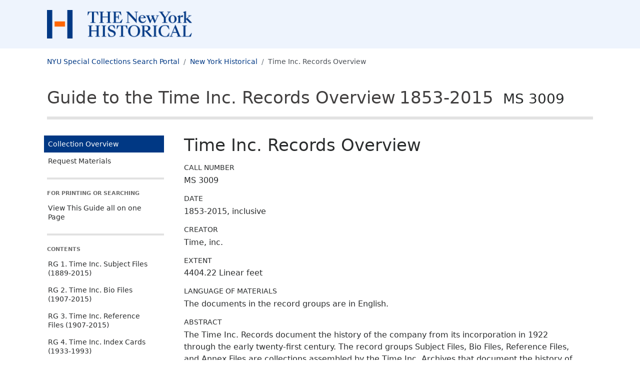

--- FILE ---
content_type: text/html
request_url: https://findingaids.library.nyu.edu/nyhs/timeinc_ms3009_rg00/
body_size: 62096
content:
<!DOCTYPE html><html lang="en-us"><head><script async src="https://www.googletagmanager.com/gtag/js?id=G-33G2GWWGBS"></script>
<script>
  window.dataLayer = window.dataLayer || [];
  function gtag(){dataLayer.push(arguments);}
  gtag('js', new Date());
  gtag('config', 'G-33G2GWWGBS');
</script><script>
  var _paq = window._paq = window._paq || [];
   
  _paq.push(['trackPageView']);
  _paq.push(['enableLinkTracking']);
  (function() {
    var u="https://nyulib.matomo.cloud/";
    _paq.push(['setTrackerUrl', u+'matomo.php']);
      _paq.push(['setSiteId', '17']);
    var d=document, g=d.createElement('script'), s=d.getElementsByTagName('script')[0];
    g.async=true; g.src='https://cdn.matomo.cloud/nyulib.matomo.cloud/matomo.js'; s.parentNode.insertBefore(g,s);
  })();
</script>
<meta charset="utf-8">
<meta http-equiv="X-UA-Compatible" content="IE=edge,chrome=1">
<meta name="HandheldFriendly" content="True">
<meta name="MobileOptimized" content="320">
<meta name="viewport" content="width=device-width, initial-scale=1">
<link rel="shortcut icon" href="https://library.nyu.edu/favicon.ico" type="image/x-icon">
<link rel="apple-touch-icon" href="/nyhs/timeinc_ms3009_rg00/images/apple-touch-icon.png">
<link rel="preconnect" href="https://fonts.googleapis.com">
<link rel="preconnect" href="https://fonts.gstatic.com" crossorigin>
<link href="https://fonts.googleapis.com/css2?family=Montserrat:wght@300;400;500;600;700;800;900&display=swap" rel="stylesheet">

<link rel="stylesheet" href="/nyhs/timeinc_ms3009_rg00/css/style.7ecdbc1dc13e5ce62ce81e1ee29bdc15.css" >
<meta name="description" content="The Time Inc. Records document the history of the company from its incorporation in 1922 through the early twenty-first century. The record groups Subject Files, Bio Files, Reference Files, and Annex Files are collections assembled by the Time Inc. Archives that document the history of Time Inc., its departments, and its staff. Other record groups contain files directly from corporate offices and the offices of the editorial and publishing sides of the various publications and other departments at Time Inc. along with smaller collections assembled by the Time Inc. Archives and Library. Because departments frequently collaborated on projects and events or received the same updates via group memoranda or reports, records on the same topic may be found in several record groups or series. These records will generally reflect different viewpoints on the same topic. This Guide is an overview of the portion of the archive that is processed and open to researchers. More detailed description of the content is included in the Guides for the individual record groups that constitute the archive.">
<meta name="eadmd5" content="md5:a0b4c128d36a35aa26d19799ebd9525d">
<meta name="libversion" content="v0.31.0">
<meta name="appversion" content="v0.30.0 (using EAD package v0.31.0)">
<meta name="timestamp" content="2025-01-12T08:57:18.096486251-05:00">
<meta name="generator" content="Hugo 0.117.0">

<meta property="og:url" content="https://findingaids.library.nyu.edu/nyhs/timeinc_ms3009_rg00/">
<meta property="og:title" content="Time Inc. Records Overview: NYU Special Collections Finding Aids">
<meta property="og:description" content="The Time Inc. Records document the history of the company from its incorporation in 1922 through the early twenty-first century. The record groups Subject Files, Bio Files, Reference Files, and Annex Files are collections assembled by the Time Inc. Archives that document the history of Time Inc., its departments, and its staff. Other record groups contain files directly from corporate offices and the offices of the editorial and publishing sides of the various publications and other departments at Time Inc. along with smaller collections assembled by the Time Inc. Archives and Library. Because departments frequently collaborated on projects and events or received the same updates via group memoranda or reports, records on the same topic may be found in several record groups or series. These records will generally reflect different viewpoints on the same topic. This Guide is an overview of the portion of the archive that is processed and open to researchers. More detailed description of the content is included in the Guides for the individual record groups that constitute the archive.">
<meta property="og:type" content="website"><title>Time Inc. Records Overview: Time Inc. Records Overview: NYU Special Collections Finding Aids</title>
  <link rel="canonical" href="https://findingaids.library.nyu.edu/nyhs/timeinc_ms3009_rg00/" />
</head>

<body data-bs-spy="scroll" data-bs-target="#guide-contents-nav" data-bs-offset="20" class="d-flex flex-column ishome isnode  page home">
    <header id="top">
      <div class="skip-nav">
        <a href="#content">Skip to main content</a>
        <a href="#guide-nav">Skip to main navigation</a>
      </div><div class="header-partner">
  <div class="container-lg">
    <a href="https://www.nyhistory.org/library">
      <img class="logo" src = "/nyhs/timeinc_ms3009_rg00/images/nyh.png" alt=" New York Historical">
     </a>
  </div>
</div>

      <nav aria-label="breadcrumb" class="dl-breadcrumbs container-lg">
  <ol class="breadcrumb">
    <li class="breadcrumb-item"><a href="https://specialcollections.library.nyu.edu/search">NYU Special Collections Search Portal</a></li><li class="breadcrumb-item d-none d-md-block">
      <a href="https://specialcollections.library.nyu.edu/search/?f%5Brepository_sim%5D%5B%5D=nyhs">New York Historical</a>
    </li><li  class="breadcrumb-item active  d-none d-md-block">Time Inc. Records Overview</li>
      </ol></nav>
      <div class="header-collection container-lg">
  <div>
      <div class="collection-title-siteheader"><a href="/nyhs/timeinc_ms3009_rg00/">Guide to the Time Inc. Records Overview<span class="ead-lb"></span>1853-2015<span class="ead-lb"></span> <span class="ead-num">MS 3009</span></a></div>
    </div>
  </div>

    </header>
    <div class="content-wrapper container-lg">
      <aside class="main-navigation-holder sticky-md-top align-self-start">
<nav id="guide-nav" class="main-navigation" aria-label="Main navigation for this collection" >
  <ul class="main-nav-links nav-link-group">
    <li class="active">
      <a class="nav-link" href="/nyhs/timeinc_ms3009_rg00/" aria-current="page">Collection Overview</a>
    </li>
    <li>
      <a class="nav-link" href="/nyhs/timeinc_ms3009_rg00/requestmaterials/">Request Materials</a>
    </li>
  </ul>

  <div class="nav-item-header all-on-one">
    For Printing Or Searching
  </div>
  <ul class="all-on-one nav-link-group">
    
    <li>
      <a class="nav-link" href="/nyhs/timeinc_ms3009_rg00/all/">View This Guide all on one Page</a>
    </li>
  </ul>

  <div class="d-none d-md-block">
    <div class="nav-item-header">Contents</div>
  </div>

    
    <div class="d-block d-md-none dl-contents-link">
          <a href="/nyhs/timeinc_ms3009_rg00/contents/" role="button" type="button" data-bs-toggle="collapse" data-bs-target="#guide-contents-nav" aria-controls="guide-contents-nav" aria-expanded="false" aria-label="Toggle navigation" class="bd-sidebar-toggle dl-2 collapsed nav-link d-inline-block d-md-none" >Contents<span class="bi-expand">
            <svg xmlns='http://www.w3.org/2000/svg' width='18' height='18' fill='currentColor' viewBox='0 0 16 16'>
  <path d='M8 4a.5.5 0 0 1 .5.5v3h3a.5.5 0 0 1 0 1h-3v3a.5.5 0 0 1-1 0v-3h-3a.5.5 0 0 1 0-1h3v-3A.5.5 0 0 1 8 4z' /></svg></span><span class="bi-collapse">
            <svg xmlns='http://www.w3.org/2000/svg' width='18' height='18' fill='currentColor' viewBox='0 0 16 16'>
  <path d='M4 8a.5.5 0 0 1 .5-.5h7a.5.5 0 0 1 0 1h-7A.5.5 0 0 1 4 8z' /></svg></span>
          </a>
</div>
  <ul id="guide-contents-nav" class="guide-contents-nav collapse"><li>
          <div class="dl-nav">
            <div class="nav-item-recordgrp nav-item">
              <a class="nav-link" href="/nyhs/timeinc_ms3009_rg00/contents/aspace_ref22_4ci/" id="nav_series_aspace_ref22_4ci">RG 1. Time Inc. Subject Files (1889-2015)</a>
              </div>
        </li><li>
          <div class="dl-nav">
            <div class="nav-item-recordgrp nav-item">
              <a class="nav-link" href="/nyhs/timeinc_ms3009_rg00/contents/aspace_ref6_0bz/" id="nav_series_aspace_ref6_0bz">RG 2. Time Inc. Bio Files (1907-2015)</a>
              </div>
        </li><li>
          <div class="dl-nav">
            <div class="nav-item-recordgrp nav-item">
              <a class="nav-link" href="/nyhs/timeinc_ms3009_rg00/contents/aspace_ref24_2ux/" id="nav_series_aspace_ref24_2ux">RG 3. Time Inc. Reference Files (1907-2015)</a>
              </div>
        </li><li>
          <div class="dl-nav">
            <div class="nav-item-recordgrp nav-item">
              <a class="nav-link" href="/nyhs/timeinc_ms3009_rg00/contents/aspace_ref7_liw/" id="nav_series_aspace_ref7_liw">RG 4. Time Inc. Index Cards (1933-1993)</a>
              </div>
        </li><li>
          <div class="dl-nav">
            <div class="nav-item-recordgrp nav-item">
              <a class="nav-link" href="/nyhs/timeinc_ms3009_rg00/contents/aspace_ref44_z77/" id="nav_series_aspace_ref44_z77">RG 5. Time Inc. Corporate Administration Records (1853-2002)</a>
              </div>
        </li><li>
          <div class="dl-nav">
            <div class="nav-item-recordgrp nav-item">
              <a class="nav-link" href="/nyhs/timeinc_ms3009_rg00/contents/aspace_ref36_2bb/" id="nav_series_aspace_ref36_2bb">RG 6. Time Inc. Corporate Editorial Records (1944-1998)</a>
              </div>
        </li><li>
          <div class="dl-nav">
            <div class="nav-item-recordgrp nav-item">
              <a class="nav-link" href="/nyhs/timeinc_ms3009_rg00/contents/aspace_4ea7d3798a7ebe9f56f25e64dcbb9153/" id="nav_series_aspace_4ea7d3798a7ebe9f56f25e64dcbb9153">RG 7. Time Inc. <span class="ead-title ead-emph-italic">Time</span> Editorial Records (1938-2009)</a>
              </div>
        </li><li>
          <div class="dl-nav">
            <div class="nav-item-recordgrp nav-item">
              <a class="nav-link" href="/nyhs/timeinc_ms3009_rg00/contents/aspace_d1e3328b7385e995ff1200dff3e95a06/" id="nav_series_aspace_d1e3328b7385e995ff1200dff3e95a06">RG 8. Time Inc. <span class="ead-title ead-emph-italic">Fortune</span> Editorial Records (1951-2013)</a>
              </div>
        </li><li>
          <div class="dl-nav">
            <div class="nav-item-recordgrp nav-item">
              <a class="nav-link" href="/nyhs/timeinc_ms3009_rg00/contents/aspace_92904262f10099332b8e73e17ad52ee6/" id="nav_series_aspace_92904262f10099332b8e73e17ad52ee6">RG 9. Time Inc. <span class="ead-title ead-emph-italic">Life</span> Editorial Records (1937-2013)</a>
              </div>
        </li><li>
          <div class="dl-nav">
            <div class="nav-item-recordgrp nav-item">
              <a class="nav-link" href="/nyhs/timeinc_ms3009_rg00/contents/aspace_b862bc029cf36990d6b97ab77f721aaa/" id="nav_series_aspace_b862bc029cf36990d6b97ab77f721aaa">RG 10. Time Inc. <span class="ead-title ead-emph-italic">People</span> Editorial Records (1966-1989)</a>
              </div>
        </li><li>
          <div class="dl-nav">
            <div class="nav-item-recordgrp nav-item">
              <a class="nav-link" href="/nyhs/timeinc_ms3009_rg00/contents/aspace_8dce81d1b61e7c804f043faa3468e88a/" id="nav_series_aspace_8dce81d1b61e7c804f043faa3468e88a">RG 11. Time Inc. <span class="ead-title ead-emph-italic">Money</span> Editorial Records: Managing Editor Marshall Loeb Files (1981-1986)</a>
              </div>
        </li><li>
          <div class="dl-nav">
            <div class="nav-item-recordgrp nav-item">
              <a class="nav-link" href="/nyhs/timeinc_ms3009_rg00/contents/aspace_ref32_whd/" id="nav_series_aspace_ref32_whd">RG 12. Time Inc. <span class="ead-title ead-emph-italic">Architectural Forum</span> and <span class="ead-title ead-emph-italic">House & Home</span> Editorial Records: Managing Editor Edgar P. Smith Files (1952-1962)</a>
              </div>
        </li><li>
          <div class="dl-nav">
            <div class="nav-item-recordgrp nav-item">
              <a class="nav-link" href="/nyhs/timeinc_ms3009_rg00/contents/aspace_ref52_p3n/" id="nav_series_aspace_ref52_p3n">RG 13. Time Inc. <span class="ead-title ead-emph-italic">Time</span> Research Center Files (1919-2015)</a>
              </div>
        </li><li>
          <div class="dl-nav">
            <div class="nav-item-recordgrp nav-item">
              <a class="nav-link" href="/nyhs/timeinc_ms3009_rg00/contents/aspace_ff99eb4c1e5f0aa1922f7baad128093f/" id="nav_series_aspace_ff99eb4c1e5f0aa1922f7baad128093f">RG 14. Time Inc. Time-Life News Service Records (1935-1987)</a>
              </div>
        </li><li>
          <div class="dl-nav">
            <div class="nav-item-recordgrp nav-item">
              <a class="nav-link" href="/nyhs/timeinc_ms3009_rg00/contents/aspace_e94db6de3a1a244fe8d1fd66eb0b19fd/" id="nav_series_aspace_e94db6de3a1a244fe8d1fd66eb0b19fd">RG 15. Time Inc. <span class="ead-title ead-emph-italic">The March of Time</span> Audiovisual Collection (1979-1995)</a>
              </div>
        </li><li>
          <div class="dl-nav">
            <div class="nav-item-recordgrp nav-item">
              <a class="nav-link" href="/nyhs/timeinc_ms3009_rg00/contents/aspace_ref28_r8n/" id="nav_series_aspace_ref28_r8n">RG 16. Time Inc. New Building Department Records (1953-1967)</a>
              </div>
        </li><li>
          <div class="dl-nav">
            <div class="nav-item-recordgrp nav-item">
              <a class="nav-link" href="/nyhs/timeinc_ms3009_rg00/contents/aspace_ref34_0z8/" id="nav_series_aspace_ref34_0z8">RG 17. Time Inc. Human Resources and Personnel Records (1939-1989)</a>
              </div>
        </li><li>
          <div class="dl-nav">
            <div class="nav-item-recordgrp nav-item">
              <a class="nav-link" href="/nyhs/timeinc_ms3009_rg00/contents/aspace_ref40_idh/" id="nav_series_aspace_ref40_idh">RG 18. Time Inc. Staff Organizations (1940-2015)</a>
              </div>
        </li><li>
          <div class="dl-nav">
            <div class="nav-item-recordgrp nav-item">
              <a class="nav-link" href="/nyhs/timeinc_ms3009_rg00/contents/aspace_c1dde6f671ddb572d3effa51f703c5ce/" id="nav_series_aspace_c1dde6f671ddb572d3effa51f703c5ce">RG 19. Time Inc. Corporate Public Affairs Department Records (1945-2000)</a>
              </div>
        </li><li>
          <div class="dl-nav">
            <div class="nav-item-recordgrp nav-item">
              <a class="nav-link" href="/nyhs/timeinc_ms3009_rg00/contents/aspace_ref26_0kb/" id="nav_series_aspace_ref26_0kb">RG 20. Time Inc. News Clippings (1999-2013)</a>
              </div>
        </li><li>
          <div class="dl-nav">
            <div class="nav-item-recordgrp nav-item">
              <a class="nav-link" href="/nyhs/timeinc_ms3009_rg00/contents/aspace_3284e17a8cdfeca95ad56a8fc3140a38/" id="nav_series_aspace_3284e17a8cdfeca95ad56a8fc3140a38">RG 21. Time Inc. Advertising Promotion and Circulation Promotion Files (1922-2004)</a>
              </div>
        </li><li>
          <div class="dl-nav">
            <div class="nav-item-recordgrp nav-item">
              <a class="nav-link" href="/nyhs/timeinc_ms3009_rg00/contents/aspace_ref30_cl8/" id="nav_series_aspace_ref30_cl8">RG 22. Time Inc. Printing Developments, Inc. (1950-1974)</a>
              </div>
        </li><li>
          <div class="dl-nav">
            <div class="nav-item-recordgrp nav-item">
              <a class="nav-link" href="/nyhs/timeinc_ms3009_rg00/contents/aspace_ref38_fey/" id="nav_series_aspace_ref38_fey">RG 23. Time Inc. Real Estate Division Records (1960-1980)</a>
              </div>
        </li><li>
          <div class="dl-nav">
            <div class="nav-item-recordgrp nav-item">
              <a class="nav-link" href="/nyhs/timeinc_ms3009_rg00/contents/aspace_d07ff63fa6e115d990e18bd1cb81cdec/" id="nav_series_aspace_d07ff63fa6e115d990e18bd1cb81cdec">RG 24. Time Inc. <span class="ead-title ead-emph-italic">Time</span> Publishing and Business Records (1927-1999)</a>
              </div>
        </li><li>
          <div class="dl-nav">
            <div class="nav-item-recordgrp nav-item">
              <a class="nav-link" href="/nyhs/timeinc_ms3009_rg00/contents/aspace_ab0a57b689a4e41a3c5edb7a3e00d94d/" id="nav_series_aspace_ab0a57b689a4e41a3c5edb7a3e00d94d">RG 25. Time Inc. <span class="ead-title ead-emph-italic">Fortune</span> Publishing and Business Records (1929-2005)</a>
              </div>
        </li><li>
          <div class="dl-nav">
            <div class="nav-item-recordgrp nav-item">
              <a class="nav-link" href="/nyhs/timeinc_ms3009_rg00/contents/aspace_48089d81e7b30fbede04e0c2fb2e3341/" id="nav_series_aspace_48089d81e7b30fbede04e0c2fb2e3341">RG 26. Time Inc. <span class="ead-title ead-emph-italic">Life</span> Publishing and Business Records (1936-2001)</a>
              </div>
        </li><li>
          <div class="dl-nav">
            <div class="nav-item-recordgrp nav-item">
              <a class="nav-link" href="/nyhs/timeinc_ms3009_rg00/contents/aspace_31f549e0c0474004ce7a840a8a016d2b/" id="nav_series_aspace_31f549e0c0474004ce7a840a8a016d2b">RG 27. Time Inc. <span class="ead-title ead-emph-italic">People</span> Publishing and Business Records (1973-2003)</a>
              </div>
        </li><li>
          <div class="dl-nav">
            <div class="nav-item-recordgrp nav-item">
              <a class="nav-link" href="/nyhs/timeinc_ms3009_rg00/contents/aspace_ref42_b1z/" id="nav_series_aspace_ref42_b1z">RG 28. Time Inc. Books Group Records (1963-1988, 2015)</a>
              </div>
        </li><li>
          <div class="dl-nav">
            <div class="nav-item-recordgrp nav-item">
              <a class="nav-link" href="/nyhs/timeinc_ms3009_rg00/contents/aspace_ref46_egn/" id="nav_series_aspace_ref46_egn">RG 29. Time Inc. Invitational Records (1982-1989)</a>
              </div>
        </li><li>
          <div class="dl-nav">
            <div class="nav-item-recordgrp nav-item">
              <a class="nav-link" href="/nyhs/timeinc_ms3009_rg00/contents/aspace_ref48_30h/" id="nav_series_aspace_ref48_30h">RG 31. Time Inc. Annual Reports (1922-2016)</a>
              </div>
        </li><li>
          <div class="dl-nav">
            <div class="nav-item-recordgrp nav-item">
              <a class="nav-link" href="/nyhs/timeinc_ms3009_rg00/contents/aspace_ref50_moq/" id="nav_series_aspace_ref50_moq">RG 32. Time Inc. <span class="ead-title ead-emph-italic">Time</span> Covers (1923-2015)</a>
              </div>
        </li><li>
          <div class="dl-nav">
            <div class="nav-item-recordgrp nav-item">
              <a class="nav-link" href="/nyhs/timeinc_ms3009_rg00/contents/aspace_ref54_thg/" id="nav_series_aspace_ref54_thg">RG 33. Time Inc. Oral History Project Records (1984-1994)</a>
              </div>
        </li><li>
          <div class="dl-nav">
            <div class="nav-item-recordgrp nav-item">
              <a class="nav-link" href="/nyhs/timeinc_ms3009_rg00/contents/aspace_7d9b444cc795a88d3b5dcf6eaaab4231/" id="nav_series_aspace_7d9b444cc795a88d3b5dcf6eaaab4231">RG 34. Time Inc. <span class="ead-title ead-emph-italic">Sports Illustrated</span> Editorial Records (1969-1988)</a>
              </div>
        </li><li>
          <div class="dl-nav">
            <div class="nav-item-recordgrp nav-item">
              <a class="nav-link" href="/nyhs/timeinc_ms3009_rg00/contents/aspace_d9e40679bfee634e3bebb2b82720685d/" id="nav_series_aspace_d9e40679bfee634e3bebb2b82720685d">RG 35. Time Inc. <span class="ead-title ead-emph-italic">Sports Illustrated</span> Publishing and Business Records (1950s-1993)</a>
              </div>
        </li><li>
          <div class="dl-nav">
            <div class="nav-item-recordgrp nav-item">
              <a class="nav-link" href="/nyhs/timeinc_ms3009_rg00/contents/aspace_a5969c4949621a0e6e95a6d22374ae3c/" id="nav_series_aspace_a5969c4949621a0e6e95a6d22374ae3c">RG 36. Time Inc. Production Department Records (1947-1969)</a>
              </div>
        </li><li>
          <div class="dl-nav">
            <div class="nav-item-recordgrp nav-item">
              <a class="nav-link" href="/nyhs/timeinc_ms3009_rg00/contents/aspace_9d96eb17d54f615fb981003f77c635e6/" id="nav_series_aspace_9d96eb17d54f615fb981003f77c635e6">RG 37. Time Inc. Comptroller Records (1957-1982)</a>
              </div>
        </li><li>
          <div class="dl-nav">
            <div class="nav-item-recordgrp nav-item">
              <a class="nav-link" href="/nyhs/timeinc_ms3009_rg00/contents/aspace_a8a09006da0145d05ff520a76dc2ba48/" id="nav_series_aspace_a8a09006da0145d05ff520a76dc2ba48">RG 38. Time Inc. <span class="ead-title ead-emph-italic">Time</span> Annotated Bound Issues (1933-2002)</a>
              </div>
        </li><li>
          <div class="dl-nav">
            <div class="nav-item-recordgrp nav-item">
              <a class="nav-link" href="/nyhs/timeinc_ms3009_rg00/contents/aspace_815f33a9766f9ff351b4a9f5fe17bd90/" id="nav_series_aspace_815f33a9766f9ff351b4a9f5fe17bd90">RG 39. Time Inc. Annex Files (1854, 1909, 1923-2014)</a>
              </div>
        </li><li>
          <div class="dl-nav">
            <div class="nav-item-recordgrp nav-item">
              <a class="nav-link" href="/nyhs/timeinc_ms3009_rg00/contents/aspace_cb93fd5863343f852e4c496407209563/" id="nav_series_aspace_cb93fd5863343f852e4c496407209563">RG 40. Time Inc. Magazine Development Group Records (1967-1987, 2003)</a>
              </div>
        </li><li>
          <div class="dl-nav">
            <div class="nav-item-recordgrp nav-item">
              <a class="nav-link" href="/nyhs/timeinc_ms3009_rg00/contents/aspace_698b7c330d40141bcf98cb845f5d5cea/" id="nav_series_aspace_698b7c330d40141bcf98cb845f5d5cea">RG 41. Time Inc. Video Group Records (1934-1989)</a>
              </div>
        </li><li>
          <div class="dl-nav">
            <div class="nav-item-recordgrp nav-item">
              <a class="nav-link" href="/nyhs/timeinc_ms3009_rg00/contents/aspace_ref56_eft/" id="nav_series_aspace_ref56_eft">RG 42. Time Inc. Harry Harding Files on Corporate Identity (1967-1971)</a>
              </div>
        </li><li>
          <div class="dl-nav">
            <div class="nav-item-recordgrp nav-item">
              <a class="nav-link" href="/nyhs/timeinc_ms3009_rg00/contents/aspace_c4bbe784e3d5a5b5d3589dd86cfa9069/" id="nav_series_aspace_c4bbe784e3d5a5b5d3589dd86cfa9069">RG 43. Time Inc. <span class="ead-title ead-emph-italic">Discover</span> Publishing and Business Records (1980-1987)</a>
              </div>
        </li><li>
          <div class="dl-nav">
            <div class="nav-item-recordgrp nav-item">
              <a class="nav-link" href="/nyhs/timeinc_ms3009_rg00/contents/aspace_d850db0bcd2cb6c8a6634e01289d1d1d/" id="nav_series_aspace_d850db0bcd2cb6c8a6634e01289d1d1d">RG 44. Time Inc. <span class="ead-title ead-emph-italic">Time</span> Canada Ltd. Records (1954-1975, 1995-1999)</a>
              </div>
        </li><li>
          <div class="dl-nav">
            <div class="nav-item-recordgrp nav-item">
              <a class="nav-link" href="/nyhs/timeinc_ms3009_rg00/contents/aspace_a7f2c596bd2414776554abf69d071bae/" id="nav_series_aspace_a7f2c596bd2414776554abf69d071bae">RG 45. Time Inc. New Media Records: Editor Daniel Okrent Files (1989-2001)</a>
              </div>
        </li><li>
          <div class="dl-nav">
            <div class="nav-item-recordgrp nav-item">
              <a class="nav-link" href="/nyhs/timeinc_ms3009_rg00/contents/aspace_1dc9dd21bd1bf18d904cb4de50650886/" id="nav_series_aspace_1dc9dd21bd1bf18d904cb4de50650886">RG 46. Time Inc. Publicity Files (1923-1984)</a>
              </div>
        </li><li>
          <div class="dl-nav">
            <div class="nav-item-recordgrp nav-item">
              <a class="nav-link" href="/nyhs/timeinc_ms3009_rg00/contents/aspace_276b47b1b085bd3c32100e10b89f3f7c/" id="nav_series_aspace_276b47b1b085bd3c32100e10b89f3f7c">RG 47. Time Inc. Editorial Services Records (1966-1977, 1991-2003)</a>
              </div>
        </li><li>
          <div class="dl-nav">
            <div class="nav-item-recordgrp nav-item">
              <a class="nav-link" href="/nyhs/timeinc_ms3009_rg00/contents/aspace_5304eb07180bd58771c8f613356cb8c4/" id="nav_series_aspace_5304eb07180bd58771c8f613356cb8c4">RG 48. Time Inc. Realia Collection (1937-2015)</a>
              </div>
        </li><li>
          <div class="dl-nav">
            <div class="nav-item-recordgrp nav-item">
              <a class="nav-link" href="/nyhs/timeinc_ms3009_rg00/contents/aspace_3097f682274accb8159bb980a6f11e8c/" id="nav_series_aspace_3097f682274accb8159bb980a6f11e8c">RG 49. Time Inc. <span class="ead-title ead-emph-italic">TV-Cable Week</span> Publishing and Business Records (1981-1983, 1990)</a>
              </div>
        </li><li>
          <div class="dl-nav">
            <div class="nav-item-recordgrp nav-item">
              <a class="nav-link" href="/nyhs/timeinc_ms3009_rg00/contents/aspace_a2824dd766cf6611009969b35255c67f/" id="nav_series_aspace_a2824dd766cf6611009969b35255c67f">RG 50. Time Inc. Corporate Circulation Records (1940-1987)</a>
              </div>
        </li><li>
          <div class="dl-nav">
            <div class="nav-item-recordgrp nav-item">
              <a class="nav-link" href="/nyhs/timeinc_ms3009_rg00/contents/aspace_25b6254da58b99fe12d91fc45d0e1815/" id="nav_series_aspace_25b6254da58b99fe12d91fc45d0e1815">RG 51. Time Inc. Atlantic Recording Company and Elektra Entertainment Records (1964-1993)</a>
              </div>
        </li><li>
          <div class="dl-nav">
            <div class="nav-item-recordgrp nav-item">
              <a class="nav-link" href="/nyhs/timeinc_ms3009_rg00/contents/aspace_3c14dcdab83b86026689286f8478cdbd/" id="nav_series_aspace_3c14dcdab83b86026689286f8478cdbd">RG 52. Time Inc. Travel Services Records (1989-1995)</a>
              </div>
        </li><li>
          <div class="dl-nav">
            <div class="nav-item-recordgrp nav-item">
              <a class="nav-link" href="/nyhs/timeinc_ms3009_rg00/contents/aspace_1d4eef3674d389c1dd69e936aa6607ae/" id="nav_series_aspace_1d4eef3674d389c1dd69e936aa6607ae">RG 53. Time Inc. Company Services Records (1969-1983)</a>
              </div>
        </li><li>
          <div class="dl-nav">
            <div class="nav-item-recordgrp nav-item">
              <a class="nav-link" href="/nyhs/timeinc_ms3009_rg00/contents/aspace_c4fc7e5ee5fb1d665324b4450aabacdc/" id="nav_series_aspace_c4fc7e5ee5fb1d665324b4450aabacdc">RG 54. Time Inc. Selling Areas-Marketing, Inc. (SAMI) Records (1985)</a>
              </div>
        </li><li>
          <div class="dl-nav">
            <div class="nav-item-recordgrp nav-item">
              <a class="nav-link" href="/nyhs/timeinc_ms3009_rg00/contents/aspace_ddc532ef841ca5f6f01bb98f873715fc/" id="nav_series_aspace_ddc532ef841ca5f6f01bb98f873715fc">RG 55. Time Inc. <span class="ead-title ead-emph-italic">Sports Illustrated for Kids</span> Records (1987-1996)</a>
              </div>
        </li><li>
          <div class="dl-nav">
            <div class="nav-item-recordgrp nav-item">
              <a class="nav-link" href="/nyhs/timeinc_ms3009_rg00/contents/aspace_cd64733c4fe11bdb94ec6558a7f654d0/" id="nav_series_aspace_cd64733c4fe11bdb94ec6558a7f654d0">RG 56. Time Inc. International Records (1957-1974, 1984-1997)</a>
              </div>
        </li><li>
          <div class="dl-nav">
            <div class="nav-item-recordgrp nav-item">
              <a class="nav-link" href="/nyhs/timeinc_ms3009_rg00/contents/aspace_33721f61f797f51f4f2bef21f3b02052/" id="nav_series_aspace_33721f61f797f51f4f2bef21f3b02052">RG 57. Time Inc. Postal Rates Records (1949-1978)</a>
              </div>
        </li><li>
          <div class="dl-nav">
            <div class="nav-item-recordgrp nav-item">
              <a class="nav-link" href="/nyhs/timeinc_ms3009_rg00/contents/aspace_69098365646838bc33a9b67e837dd1d3/" id="nav_series_aspace_69098365646838bc33a9b67e837dd1d3">RG 58. Time Inc. Consumer Marketing Records (2000)</a>
              </div>
        </li><li>
          <div class="dl-nav">
            <div class="nav-item-recordgrp nav-item">
              <a class="nav-link" href="/nyhs/timeinc_ms3009_rg00/contents/aspace_c4a1f57c1b7236db8fd7bc11da4bda3f/" id="nav_series_aspace_c4a1f57c1b7236db8fd7bc11da4bda3f">RG 60. Evening Star Newspaper Co. Records (1911-1972)</a>
              </div>
        </li><li>
          <div class="dl-nav">
            <div class="nav-item-recordgrp nav-item">
              <a class="nav-link" href="/nyhs/timeinc_ms3009_rg00/contents/aspace_2c863357df9d6eeef3ff3e9264917c01/" id="nav_series_aspace_2c863357df9d6eeef3ff3e9264917c01">RG 61. Time Inc. Information Systems Records (1980-1986)</a>
              </div>
        </li></ul>
  <div class="d-none d-md-block">
    <div class="publicationstmt">
  <div class="publisher">
    
      <div class="publicationstmt-publisher">New York Historical</div>
        <div class="publicationstmt-address">
            <div class="publicationstmt-addressline">170 Central Park West</div>
            <div class="publicationstmt-addressline">New York, NY 10024</div>
        </div>
        <div class="repo-url">
          <a href="https://www.nyhistory.org/library" target="_blank" aria-label="New York Historical">https://www.nyhistory.org/library<span style="white-space: nowrap;">&nbsp;<svg version="1.1" xmlns="http://www.w3.org/2000/svg" xmlns:xlink="http://www.w3.org/1999/xlink" fill="currentColor" width="15" height="15" viewBox="0 0 32 32" aria-label="External Link"><path d="M25.152 16.576v5.696q0 2.144-1.504 3.648t-3.648 1.504h-14.848q-2.144 0-3.648-1.504t-1.504-3.648v-14.848q0-2.112 1.504-3.616t3.648-1.536h12.576q0.224 0 0.384 0.16t0.16 0.416v1.152q0 0.256-0.16 0.416t-0.384 0.16h-12.576q-1.184 0-2.016 0.832t-0.864 2.016v14.848q0 1.184 0.864 2.016t2.016 0.864h14.848q1.184 0 2.016-0.864t0.832-2.016v-5.696q0-0.256 0.16-0.416t0.416-0.16h1.152q0.256 0 0.416 0.16t0.16 0.416zM32 1.152v9.12q0 0.48-0.352 0.8t-0.8 0.352-0.8-0.352l-3.136-3.136-11.648 11.648q-0.16 0.192-0.416 0.192t-0.384-0.192l-2.048-2.048q-0.192-0.16-0.192-0.384t0.192-0.416l11.648-11.648-3.136-3.136q-0.352-0.352-0.352-0.8t0.352-0.8 0.8-0.352h9.12q0.48 0 0.8 0.352t0.352 0.8z"></path>
          </svg></span></a></div>
  </div>
</div>
</div>
</nav>
</aside>


      <main id="content" class="content" tabindex="-1"><h1 class="page-title">Time Inc. Records Overview</h1>

<div class="md-group unit_id">
  <h2 class="formattednote-header">Call Number</h2>
  <div>MS 3009</div>
</div>
<div class="md-group unit_date">
  <h2 class="formattednote-header">Date</h2><div>1853-2015, inclusive</div>
</div>

<div class="md-group origination has-non-donor-role-true">
  <h2 class="formattednote-header">Creator</h2><div class="corpname">Time, inc.</div>
    </div>
      <div class="md-group formattednote extent">
  <h2 class="label formattednote-header">Extent</h2>
  <div class="extent-groups">
      <div class="extent-group">
        4404.22 Linear feet
      </div>
  </div>
</div>

    <div class="md-group langmaterial" id ="aspace_5b669a94624e8b4cd42d6809eb00e624">
    <h2 class="formattednote-header">Language of Materials</h2>
    <div>The documents in the record groups are in English.</div></div>

  

<div class="md-group formattednote abstract" id ="aspace_a39211b7ff63548d25cbd8f93952c840">
  <h2 class="label formattednote-header">Abstract</h2>
  <p>The Time Inc. Records document the history of the company from its incorporation in 1922 through the early twenty-first century. The record groups Subject Files, Bio Files, Reference Files, and Annex Files are collections assembled by the Time Inc. Archives that document the history of Time Inc., its departments, and its staff. Other record groups contain files directly from corporate offices and the offices of the editorial and publishing sides of the various publications and other departments at Time Inc. along with smaller collections assembled by the Time Inc. Archives and Library. Because departments frequently collaborated on projects and events or received the same updates via group memoranda or reports, records on the same topic may be found in several record groups or series. These records will generally reflect different viewpoints on the same topic. This Guide is an overview of the portion of the archive that is processed and open to researchers. More detailed description of the content is included in the Guides for the individual record groups that constitute the archive.</p>
</div>
  <div class="md-group formattednote bioghist" id ="aspace_db8066c7341a6cbc24a0a70530f55c3e">
  <h2 class="formattednote-header">Biographical / Historical</h2>
  <div>
    <p><span class="ead-emph ead-emph-bold">HISTORY OF TIME INC.</span>For a comprehensive history of Time Inc. and its founders, see the authorized histories of Time Inc. listed in the citations at the end.</p>
  <p>Henry Robinson Luce and Briton Hadden met while classmates at the Hotchkiss School in Connecticut. They became friends while working on rival school publications. Both went on to Yale University and joined the Yale <span class="ead-title ead-emph-italic">Daily News</span> as freshmen. After graduation in 1920, Luce and Hadden went their separate ways. Luce traveled, briefly studied at Oxford, and worked at <span class="ead-title ead-emph-italic">The Chicago Daily News</span>. Hadden also traveled and worked at <span class="ead-title ead-emph-italic">The New York World</span>. Ultimately both ended up working at <span class="ead-title ead-emph-italic">The Baltimore News</span> in 1922.</p>
  <p>There they conceived of the magazine that became <span class="ead-title ead-emph-italic">Time</span>, with the working title <span class="ead-title ead-emph-italic">Facts</span>, before forming Time, Incorporated on November 28, 1922 in New York. They published the first issue on March 3, 1923 with a circulation of around 9,000. Luce and Hadden alternated as the president of the company, but shared the masthead as managing editors. Hadden died suddenly in 1929. Luce died in 1967.</p>
  <p>Besides the flagship magazine, Time Inc. also launched <span class="ead-title ead-emph-italic">Fortune</span>, <span class="ead-title ead-emph-italic">Life</span>, <span class="ead-title ead-emph-italic">Sports Illustrated</span>, and <span class="ead-title ead-emph-italic">People</span>, along with the radio news program <span class="ead-title ead-emph-italic">March of Time</span>. Time Inc. created divisions for wider entertainment offerings such as Time-Life Books and the cable television channel Home Box Office, later known as HBO, and subsidiaries to handle the technical side of printing such as Printing Developments, Inc. Time Inc. also acquired companies such as publisher Little, Brown and Company, and lumber company Temple Industries; and publications such as <span class="ead-title ead-emph-italic">Architectural Forum</span> and the Washington <span class="ead-title ead-emph-italic">Star</span>. In 1990, Time Inc. merged with Warner Communications Inc. resulting in Time Warner. Time Inc., the magazine publishing branch, separated from Time Warner in 2014.</p>
  <p><span class="ead-emph ead-emph-bold">ESTABLISHMENT OF THE CORPORATE ARCHIVES.</span>The earliest documentation regarding the establishment of the Time Inc. Archives dates from 1941, when a proposal was sent to one of the company's top executives, stating, "We are in favor of starting a confidential file of Archives, which can be kept up to date and which, as time goes on, should prove invaluable for...a comprehensive history of the company...Things we'd like to save: original dummies, prospectuses, and first copies of all the magazines, complete sets of annual reports, complete and up to date material on H.R.L. and his writings, a complete set of all company bulletins, pictures, diaries and personal accounts of all early employees, etc...But there is at present, so far as I know, no systematic effort to keep track of all documents which have long range value to the company...Main thing I am anxious to establish is the habit of saving valuable material. If you approve the project, we can start delving almost at once."</p>
  <p>In 1950, after passing through the hands of several long time employees, the Archives Department was formally established, reporting up to the company's Central Services division.</p>
  <p><span class="ead-emph ead-emph-bold">REASON FOR ESTABLISHING ARCHIVES.</span>One of the guiding reasons for establishing the Archive was, as noted above, that as early as 1941, Time Inc. was considering a "comprehensive history of the company." A memo in an Archives folder in the Reference Files, from April 1950, expresses the desire for a "definitive, scholarly history of Time Inc." Three authorized histories have been published so far:</p>
  <p>Elson, Robert T. 1968. <span class="ead-title ead-emph-italic">Time, Inc.: The Intimate History of a Publishing Enterprise, 1923-1941</span>. New York: Atheneum.</p>
  <p>Elson, Robert T., and Duncan Norton-Taylor. 1973. <span class="ead-title ead-emph-italic">The World of Time Inc.: The Intimate History of a Publishing Enterprise, 1941-1960</span>. New York: Atheneum.</p>
  <p>Prendergast, Curtis, and Geoffrey Colvin. 1986. <span class="ead-title ead-emph-italic">The World of Time Inc.: The Intimate History of a Changing Enterprise, 1960-1980</span>. New York: Atheneum.</p>
  <p>According to Robert T. Elson, "Luce had a very strong sense of history, and a feeling that Time Inc. was a unique institution. What he wanted was a record of the men and women who worked there."</p>
  </div>
  
  </div>
<div class="md-group formattednote arrangement" id ="aspace_0d5c9decdc3c7078129cb36d5cb959c0">
  <h2 class="formattednote-header">Arrangement Note</h2>
  <div>
    <p>The Time Inc. records are organized into record groups, each described in more detail in its own finding aid. See the Container List for summary information about each record group and the link to the detailed Guide for each group. The detailed Guides provide more information about the scope and arrangement of each record group, including the container inventory.</p>
  </div>
  
  </div>
<div class="md-group formattednote scopecontent" id ="aspace_ad8adcbe9a4bf775238e8547e2fdb681">
  <h2 class="formattednote-header">Scope and Contents Note</h2>
  <div>
    <p>The Time Inc. Records document the history of the company from its incorporation in 1922 through the early twenty-first century. Because departments frequently collaborated on projects and events or received the same updates via group memoranda or reports, records on the same topic may be found in several record groups or series. These records will generally reflect different viewpoints on the same topic. Records throughout the collection frequently use the shorthand "34th" to refer to the corporate level offices whcih were on the 34th floor of the Manhattan Time & Life Building, and "541" to refer to the Chicago Time & Life Building.</p>
  <p>The four major record groups that document the history of the company as a whole include the Subject Files, created as a reference tool for the writers of authorized histories of Time Inc., focusing on the areas of corporate, editorial, and publishing; the Bio Files documenting the careers of Time Inc. staff, non-staff closely associated with the company, and notable figures; the Reference Files, originally Time Inc.'s central file, documenting the history of various Time Inc. divisions, franchises, and staff organizations, along with runs of staff newsletters; and the Annex Files, an extension of the types of records kept in the Subject Files, but not part of that record group.</p>
  <p>Additional record groups that relate to the entire company include the Corporate Administration Records containing files from the corporate-level offices and executives of Time Inc. as well as stock certificates, five-year plans, notary seals, patents, printing agreements, and organizational records from affiliates and subsidiaries; the New Building Department Records documenting the design, construction, and furnishing of the Time & Life Building at Rockefeller Center; the Administration, Human Resources and Personnel Records documenting employee relations, benefits, and personnel policies; Staff Organizations documenting membership organizations involving only Time Inc. staff; the Real Estate Division Records on building and land purchases, construction, and alternations for offices and other facilities of Time Inc. and its subsidiaries; Corporate Public Affairs Department Records documenting the promotion of Time Inc. through newstours, radio and television appearances, community projects, and speeches to groups in the publishing arena; the Time Inc. Annual Reports documenting the creation of new departments and new ventures; transcripts and recordings of staff interviews from an oral history project undertaken by the Time Inc. Archives; files from the Production Department about the supply of paper products and the subsidiary the East Texas Pulp and Paper Company (Eastex); files on the creation of a new corporate logo and trademark; the Corporate Circulation Records documenting the marketing of subscriptions for all of the company's magazines; the Travel Services Records regarding business travel arrangements for Time Inc. employees; the Company Services Records containing flight logs of an aircraft owned by Time Inc. and invoices for purchase of various items of office furniture and equipment; the records of the Comptroller documenting the accounting and financial reporting for the whole company; the realia collected by the Time Inc. Archives documenting branded material created by Time Inc. or awards received by Time Inc.; Time Inc.'s corporate identity rebranding; and Time Inc. International records documenting Time Inc.'s publishing efforts outside of the United States.</p>
  <p>Records groups from the editorial side of Time Inc. may include files from a magazine's managing editors, executive editors, and art departments. Of note are the Corporate Editorial Records, a department overseeing all publications at Time Inc. and containing files from Editors-in-Chief Donovan Hedley, Henry Grunwald, and Jason McManus; and the Magazine Development Group's work on designing and launching new magazines.</p>
  <p>Other editorial record groups include <span class="ead-title ead-emph-italic">Time</span> Editorial Records; <span class="ead-title ead-emph-italic">Fortune</span> Editorial Records; <span class="ead-title ead-emph-italic">Life</span> Editorial Records; <span class="ead-title ead-emph-italic">People</span> Editorial Records; <span class="ead-title ead-emph-italic">Money</span> Editorial Records; <span class="ead-title ead-emph-italic">Architectural Forum</span> and <span class="ead-title ead-emph-italic">House & Home</span> Editorial Records; <span class="ead-title ead-emph-italic">Sports Illustrated</span> Editorial Records; and <span class="ead-title ead-emph-italic">Sports Illustrated for Kids</span> Records. Additional records regarding <span class="ead-title ead-emph-italic">Time</span> include a chronological run of covers and bound and annotated issues.</p>
  <p>Reference materials used by editorial staff include the Index Cards containing groups of index cards used for searching and cross referencing subject terms in Time Inc.'s major magazines; and files on people, presidents, and subjects from the <span class="ead-title ead-emph-italic">Time</span> Research Center.</p>
  <p>Records groups from the business and publishing side of Time Inc. may include files from a magazine's publishers, business managers, general managers, and advertising, promotion, and circulation departments. Of note are the Advertising Promotion and Circulation Promotion Files assembled by the Time Inc. Archives and containing records and mailings from the advertising promotion and circulation promotion departments of many Time Inc. publications. Additional records on the marketing of the magazines are in the Consumer Marketing Records.</p>
  <p>Other business and publishing records groups include <span class="ead-title ead-emph-italic">Time</span> Publishing and Business Records; <span class="ead-title ead-emph-italic">Fortune</span> Publishing and Business Records; <span class="ead-title ead-emph-italic">People</span> Publishing and Business Records; <span class="ead-title ead-emph-italic">Life</span> Publishing and Business Records; <span class="ead-title ead-emph-italic">Discover</span> Publishing and Business Records; <span class="ead-title ead-emph-italic">TV-Cable Week</span> Publishing and Business Records; and <span class="ead-title ead-emph-italic">Sports Illustrated</span> Publishing and Business Records. The Time Inc. Invitational Records document an annual invitation-only sporting event organized by the magazines' Advertising Sales Departments and held to foster relationships with advertisers. The Time Inc. Postal Rates Records document Time Inc. advocating for its position on postal rates for mailing publications.</p>
  <p>Record groups that cover Time Inc.'s forays beyond magazine publishing include the Time-Life News Service Records documenting Time Inc.'s news gathering and reporting service; the <span class="ead-title ead-emph-italic">The March of Time</span> with files on production of the radio, film, and television versions; the Books Group Records documenting Time Inc.'s ventures in book publishing and book and gift subscription services; the Video Group Records documenting Time Inc.'s work in the cable, film, and television industries including records from Time-Life Films, Time-Life Broadcast, and Home Box Office (HBO); the New Media Records documenting the management of Time Inc.'s internet projects; sales data from music record labels managed by Time Warner Entertainment; and newspaper company records from the previous owner of a newspaper acquired by Time Inc.</p>
  <p>Record groups regarding subsidiaries of Time Inc. include the Printing Developments, Inc. containing business expense ledgers and payroll books; the <span class="ead-title ead-emph-italic">Time</span> Canada Ltd. Records regarding the subsidiary that published the Canadian edition of <span class="ead-title ead-emph-italic">Time</span>; and Selling Areas-Marketing, Inc. (SAMI) which produced reports on the sale of consumer goods and offered them for sale by subscription.</p>
  <p>This Guide is an overview of the portion of the archive that is processed and open to researchers. Further summary of the content is found in the Container List. More detailed description of the content is included in the Guides for the individual record groups that constitute the archive. Researchers with inquiries that appear to fall outside the scope of this material should contact the Curator of Manuscripts.</p>
  </div>
  
  </div>

    <div class="md-group controlaccess">
  <h2 class="label formattednote-header">Subjects</h2>
 <div class="controlaccess-inner">
  <div class="controlaccess-corpname-group"> 
        <h3 class="sub-label">Organizations</h3>
        <div>
          <span class="controlaccess-value"><a href="https://specialcollections.library.nyu.edu/search/?utf8=%e2%9c%93&amp;f%5Brepository_sim%5D%5B%5D=nyhs&amp;q=Time%2C&#43;inc.&#43;--&#43;Archives">Time, inc. -- Archives</a></span>; 
          <span class="controlaccess-value"><a href="https://specialcollections.library.nyu.edu/search/?utf8=%e2%9c%93&amp;f%5Brepository_sim%5D%5B%5D=nyhs&amp;q=Time%2C&#43;inc.&#43;--&#43;History">Time, inc. -- History</a></span>
        </div>
    </div>
    <div class="controlaccess-genreform-group"> 
        <h3 class="sub-label">Genres</h3>
        <div>
          <span class="controlaccess-value"><a href="https://specialcollections.library.nyu.edu/search/?utf8=%e2%9c%93&amp;f%5Brepository_sim%5D%5B%5D=nyhs&amp;q=Corporation&#43;records.">Corporation records.</a></span>; 
          <span class="controlaccess-value"><a href="https://specialcollections.library.nyu.edu/search/?utf8=%e2%9c%93&amp;f%5Brepository_sim%5D%5B%5D=nyhs&amp;q=Organization&#43;files.">Organization files.</a></span>
        </div>
    </div>
    <div class="controlaccess-subject-group"> 
        <h3 class="sub-label">Topics</h3>
        <div>
          <span class="controlaccess-value"><a href="https://specialcollections.library.nyu.edu/search/?utf8=%e2%9c%93&amp;f%5Brepository_sim%5D%5B%5D=nyhs&amp;f%5Bsubject_sim%5D%5B%5D=American&#43;periodicals&#43;--&#43;History">American periodicals -- History</a></span>; 
          <span class="controlaccess-value"><a href="https://specialcollections.library.nyu.edu/search/?utf8=%e2%9c%93&amp;f%5Brepository_sim%5D%5B%5D=nyhs&amp;f%5Bsubject_sim%5D%5B%5D=Corporations&#43;--&#43;History.">Corporations -- History.</a></span>; 
          <span class="controlaccess-value"><a href="https://specialcollections.library.nyu.edu/search/?utf8=%e2%9c%93&amp;f%5Brepository_sim%5D%5B%5D=nyhs&amp;f%5Bsubject_sim%5D%5B%5D=Corporations&#43;--&#43;New&#43;York&#43;%28State%29&#43;--&#43;New&#43;York.">Corporations -- New York (State) -- New York.</a></span>; 
          <span class="controlaccess-value"><a href="https://specialcollections.library.nyu.edu/search/?utf8=%e2%9c%93&amp;f%5Brepository_sim%5D%5B%5D=nyhs&amp;f%5Bsubject_sim%5D%5B%5D=Journalists&#43;--&#43;United&#43;States.">Journalists -- United States.</a></span>; 
          <span class="controlaccess-value"><a href="https://specialcollections.library.nyu.edu/search/?utf8=%e2%9c%93&amp;f%5Brepository_sim%5D%5B%5D=nyhs&amp;f%5Bsubject_sim%5D%5B%5D=Mass&#43;media&#43;--&#43;United&#43;States">Mass media -- United States</a></span>; 
          <span class="controlaccess-value"><a href="https://specialcollections.library.nyu.edu/search/?utf8=%e2%9c%93&amp;f%5Brepository_sim%5D%5B%5D=nyhs&amp;f%5Bsubject_sim%5D%5B%5D=Periodicals&#43;--&#43;Publishing.">Periodicals -- Publishing.</a></span>; 
          <span class="controlaccess-value"><a href="https://specialcollections.library.nyu.edu/search/?utf8=%e2%9c%93&amp;f%5Brepository_sim%5D%5B%5D=nyhs&amp;f%5Bsubject_sim%5D%5B%5D=Photojournalists&#43;--&#43;United&#43;States.">Photojournalists -- United States.</a></span>; 
          <span class="controlaccess-value"><a href="https://specialcollections.library.nyu.edu/search/?utf8=%e2%9c%93&amp;f%5Brepository_sim%5D%5B%5D=nyhs&amp;f%5Bsubject_sim%5D%5B%5D=Printing&#43;industry">Printing industry</a></span>; 
          <span class="controlaccess-value"><a href="https://specialcollections.library.nyu.edu/search/?utf8=%e2%9c%93&amp;f%5Brepository_sim%5D%5B%5D=nyhs&amp;f%5Bsubject_sim%5D%5B%5D=Publishers&#43;and&#43;publishing&#43;--&#43;New&#43;York&#43;%28State%29&#43;--&#43;New&#43;York.">Publishers and publishing -- New York (State) -- New York.</a></span>; 
          <span class="controlaccess-value"><a href="https://specialcollections.library.nyu.edu/search/?utf8=%e2%9c%93&amp;f%5Brepository_sim%5D%5B%5D=nyhs&amp;f%5Bsubject_sim%5D%5B%5D=Publishers&#43;and&#43;publishing&#43;--&#43;United&#43;States&#43;--&#43;History">Publishers and publishing -- United States -- History</a></span>
        </div>
    </div>
    
  </div>
</div><div class="md-group formattednote accessrestrict" id ="aspace_6e3b99bddcc42e6897d2dc5c3582bee1">
  <h2 class="formattednote-header">Access Restrictions</h2>
  <div>
    <p>The record groups summarized in this overview Guide are processed and are open to qualified researchers. Any particular restrictions applicable at the record group level are noted in the Guide for that specific group.</p>
  <p>Unprocessed material in the archive is not described in this Guide or in record group level Guides, and remains subject to restrictions. Requests for access to unprocessed material in response to specific research inquiries should be directed to the Curator of Manuscripts.</p>
  </div>
  
  </div>


  <div class="md-group formattednote relatedmaterial" id ="aspace_a6cf51cbfdb34539eee2080d413a8ec0">
  <h2 class="formattednote-header">Related Archival Materials Note</h2>
  <div>
    <p>The Henry Luce Papers (MS 3014) were acquired with the Time Inc. Records. The collection of books acquired with the records are cataloged as the Time Inc. Reference Library.</p>
  </div>
  
  </div>
<div class="md-group formattednote accruals" id ="aspace_27de60bb3a9d718eb2f4c2e4cc0c33c4">
  <h2 class="formattednote-header">Accruals Note</h2>
  <div>
    <p>The Time Inc. Records will continue to accrue additional record groups and, in some instances, additional material for existing record groups. Over time these additional materials will be processed and made publicly available, consistent with N-YHS's access policies for its manuscript archives.</p>
  </div>
  
  </div>

    

    

  
    <div class="md-group formattednote bibliography" id ="aspace_8a8003b1b5d6c66b33370a8acf012245">
  <h2 class="formattednote-header">Bibliography</h2>
  
      <div class="ead-bibref">
      Elson, Robert T., and Duncan Norton-Taylor. 1973. <span class="ead-title ead-emph-italic">The World of Time Inc.: The Intimate History of a Publishing Enterprise, 1941-1960</span>. New York: Atheneum.</div>
      <div class="ead-bibref">
      Prendergast, Curtis, and Geoffrey Colvin. 1986. <span class="ead-title ead-emph-italic">The World of Time Inc.: The Intimate History of a Changing Enterprise, 1960-1980</span>. New York: Atheneum.</div>
      <div class="ead-bibref">
      Elson, Robert T. 1968. <span class="ead-title ead-emph-italic">Time, Inc.: The Intimate History of a Publishing Enterprise, 1923-1941</span>. New York: Atheneum.</div>
</div>



  
  <div class="md-group author">
    <h2 class="formattednote-header">Collection processed by</h2>
    <div>Holly Deakyne, Samantha Brown, Melanie Rinehart, Nora Soto, Allen Thomas, Aleksandr Gelfand, Aaron Roffman, Larry Weimer</div>
  </div>
    <div class="md-group profiledesc">
  <h2 class="label formattednote-header">About this Guide</h2>
  <div class="creation">This finding aid was produced using ArchivesSpace on <span class="ead-date">2023-08-21 15:50:49 -0400</span>.</div>
  <div class="descrules">Using <i>Describing Archives: A Content Standard</i></div>
  <div class="langusage">Language: Description is in <span class="ead-language">English</span></div> 
</div>

  <div class="md-group formattednote processinfo" id ="aspace_f8af2ea6f0718c65d0623e1e5e6c9c0b">
  <h2 class="formattednote-header">Processing Information Note</h2>
  <div>
    <p>In 2016 Holly Deakyne, Melanie Rinehart, and Samantha Brown processed and described RG 2.</p>
  <p>In 2016 Brown processed and described RG 4.</p>
  <p>In 2016 and 2017 Deakyne, Rinehart and Brown processed and described RG 1.</p>
  <p>In 2016 to 2017 Deakyne and Rinehart processed and described RG 3.</p>
  <p>In 2016 to 2017 Deakyne and Rinehart processed and described RG 16.</p>
  <p>In 2016 and 2017 Deakyne and Brown processed and described RG 20.</p>
  <p>In 2017 Deakyne processed, and Deakyne and Brown described, RG 31.</p>
  <p>In 2017 Rinehart processed, and Rinehart and Deakyne described, RG 32.</p>
  <p>In 2017 Deakyne and Rinehart processed and described RG 22.</p>
  <p>In 2016 and 2017 Deakyne processed and described RG 17.</p>
  <p>In 2017 Rinehart processed and described RG 12.</p>
  <p>In 2017 Deakyne, Brown, and Rinehart processed and described RG 6.</p>
  <p>In 2017 Deakyne processed and described RG 23.</p>
  <p>In 2017 Deakyne and Rinehart processed and described RG 18.</p>
  <p>In 2017 Deakyne and Brown processed and described Series I of RG 5.</p>
  <p>In 2017 Deakyne processed and described RG 29.</p>
  <p>In 2017 and 2018 Brown processed and described Series II of RG 13.</p>
  <p>In 2017 and 2018 Rinehart processed and described Series I of RG 13.</p>
  <p>In 2018 Deakyne processed and described RG 33.</p>
  <p>In 2018 Deakyne processed and described RG 42.</p>
  <p>In 2017 and 2018 Deakyne, Brown, and Rinehart processed and described RG 9.</p>
  <p>In 2018 Deakyne processed and described RG 19.</p>
  <p>In 2018 Aaron Roffman processed, and Roffman and Larry Weimer described, RG 38.</p>
  <p>In 2017 and 2018 Deakyne, Brown and Rinehart processed and described RG 7.</p>
  <p>In 2017 and 2018 Brown and Rinehart processed and described Series III of RG 13.</p>
  <p>In 2018 Brown processed and described RG 8 with additions by Deakyne in 2019.</p>
  <p>In 2018 and 2019 Brown processed and described RG 25.</p>
  <p>In 2018 Rinehart processed and described RG 10.</p>
  <p>In 2018 and 2019 Rinehart processed and described RG 27. Deakyne processed additions in 2021.</p>
  <p>In 2019 Brown processed and described RG 26.</p>
  <p>In 2019 Brown processed and described RG 14.</p>
  <p>In 2018 and 2019 Deakyne and Rinehart processed and described RG 24.</p>
  <p>In 2019 Deakyne processed and described RG 44.</p>
  <p>In 2019 Deakyne processed and described Series IV and V of RG 13.</p>
  <p>In 2018 and 2019 Brown and Aleksandr Gelfand processed and described RG 41.</p>
  <p>In 2018 Brown processed and described RG 15. Some records were removed and reorganized into RG 39 in 2019.</p>
  <p>In 2019 Brown processed and described RG 11.</p>
  <p>In 2017 Brown processed and described Series II of RG 28. In 2019 Deakyne processed and described the other series and updated the title from Books and Arts Associates Records to Books Group Records.</p>
  <p>In 2019 Rinehart and Nora Soto processed, and Soto described, RG 21.</p>
  <p>In 2019 and 2020 Deakyne processed and described RG 40.</p>
  <p>In 2020 Deakyne processed and described RG 43.</p>
  <p>In 2017 and 2020 Rinehart and Deakyne processed, and Deakyne described, RG 45.</p>
  <p>In 2020 Allen Thomas processed and described RG 46.</p>
  <p>In 2020 Deakyne and Soto processed and described RG 47.</p>
  <p>In 2020 Deakyne processed and described RG 49.</p>
  <p>In 2019 and 2020 Thomas and Brown processed and described RG 39.</p>
  <p>In 2020 Thomas processed and described Series I and Series II of RG 50. Deakyne processed and described Series III in 2021.</p>
  <p>In 2021 Thomas processed and described RG 51.</p>
  <p>In 2021 Thomas processed and described RG 52.</p>
  <p>In 2021 Thomas processed and described RG 53.</p>
  <p>In 2021 Thomas processed and described RG 54.</p>
  <p>In 2018 and 2021 Thomas and Gelfand processed and described RG 36.</p>
  <p>In 2021 Thomas processed and described RG 37.</p>
  <p>In 2021 Thomas processed and described RG 48.</p>
  <p>In 2021 Deakyne processed and described RG 34.</p>
  <p>In 2020 and 2021 Deakyne processed and described RG 35.</p>
  <p>In 2021 Deakyne processed and described RG 55.</p>
  <p>In 2021 Thomas processed and described RG 56.</p>
  <p>In 2021 Thomas processed and described RG 57.</p>
  <p>From 2017 to 2021, Deakyne, Brown, and Soto processed and described Series II through Series XII of RG 5 along with some additions to Series I.</p>
  <p>In 2021 Thomas processed and described RG 60.</p>
  <p>In 2021 Thomas processed and described RG 58.</p>
  <p>All processing of the Time Inc. Records from 2016 to 2021 is made possible by a generous grant from the Henry Luce Foundation.</p>
  </div>
  
  </div>
<div class="md-group sponsor">
  <h2 class="formattednote-header">Sponsor Note</h2>
  <div>The processing of the Time Inc. Records was made possible by a generous grant from the Henry Luce Foundation.</div>
</div>
    <div class="md-group repository">
  <h2 class="label formattednote-header">Repository</h2>
  <div><span class="corpname">New-York Historical Society</span></div>
</div>

  
      </main>
    </div><div class="d-block d-md-none mobile-repoinfo">
      <div class="publicationstmt">
  <div class="publisher">
    
      <div class="publicationstmt-publisher">New York Historical</div>
        <div class="publicationstmt-address">
            <div class="publicationstmt-addressline">170 Central Park West</div>
            <div class="publicationstmt-addressline">New York, NY 10024</div>
        </div>
        <div class="repo-url">
          <a href="https://www.nyhistory.org/library" target="_blank" aria-label="New York Historical">https://www.nyhistory.org/library<span style="white-space: nowrap;">&nbsp;<svg version="1.1" xmlns="http://www.w3.org/2000/svg" xmlns:xlink="http://www.w3.org/1999/xlink" fill="currentColor" width="15" height="15" viewBox="0 0 32 32" aria-label="External Link"><path d="M25.152 16.576v5.696q0 2.144-1.504 3.648t-3.648 1.504h-14.848q-2.144 0-3.648-1.504t-1.504-3.648v-14.848q0-2.112 1.504-3.616t3.648-1.536h12.576q0.224 0 0.384 0.16t0.16 0.416v1.152q0 0.256-0.16 0.416t-0.384 0.16h-12.576q-1.184 0-2.016 0.832t-0.864 2.016v14.848q0 1.184 0.864 2.016t2.016 0.864h14.848q1.184 0 2.016-0.864t0.832-2.016v-5.696q0-0.256 0.16-0.416t0.416-0.16h1.152q0.256 0 0.416 0.16t0.16 0.416zM32 1.152v9.12q0 0.48-0.352 0.8t-0.8 0.352-0.8-0.352l-3.136-3.136-11.648 11.648q-0.16 0.192-0.416 0.192t-0.384-0.192l-2.048-2.048q-0.192-0.16-0.192-0.384t0.192-0.416l11.648-11.648-3.136-3.136q-0.352-0.352-0.352-0.8t0.352-0.8 0.8-0.352h9.12q0.48 0 0.8 0.352t0.352 0.8z"></path>
          </svg></span></a></div>
  </div>
</div>
</div>
    <footer class="footer mt-auto ">
  <div class="container-lg">
    <div class="footer-text">
      <div>
          <a href="https://www.nyu.edu/footer/accessibility.html"><span>NYU Digital Accessibility Policy</span></a>
        </div></div>
  </div>

  

  
 <script src="https://cdn.jsdelivr.net/npm/bootstrap@5.1.3/dist/js/bootstrap.bundle.min.js" defer></script>
  
</footer></body>
</html>
